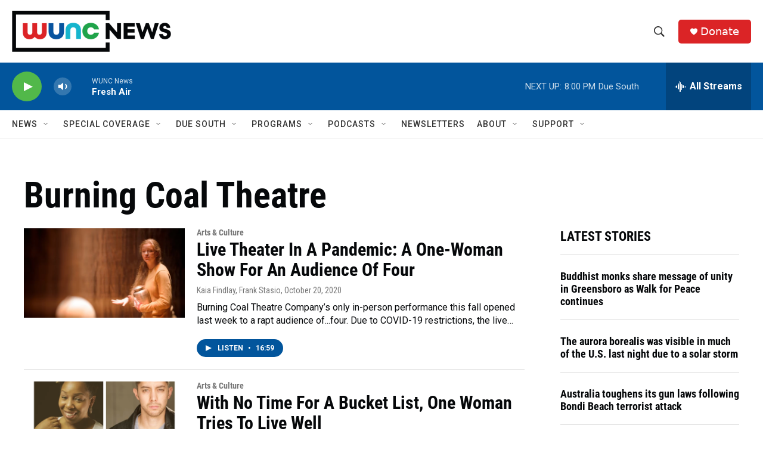

--- FILE ---
content_type: text/html; charset=utf-8
request_url: https://www.google.com/recaptcha/api2/aframe
body_size: 182
content:
<!DOCTYPE HTML><html><head><meta http-equiv="content-type" content="text/html; charset=UTF-8"></head><body><script nonce="1aIr8izw0l9XNmJPqRzUeg">/** Anti-fraud and anti-abuse applications only. See google.com/recaptcha */ try{var clients={'sodar':'https://pagead2.googlesyndication.com/pagead/sodar?'};window.addEventListener("message",function(a){try{if(a.source===window.parent){var b=JSON.parse(a.data);var c=clients[b['id']];if(c){var d=document.createElement('img');d.src=c+b['params']+'&rc='+(localStorage.getItem("rc::a")?sessionStorage.getItem("rc::b"):"");window.document.body.appendChild(d);sessionStorage.setItem("rc::e",parseInt(sessionStorage.getItem("rc::e")||0)+1);localStorage.setItem("rc::h",'1768956038848');}}}catch(b){}});window.parent.postMessage("_grecaptcha_ready", "*");}catch(b){}</script></body></html>